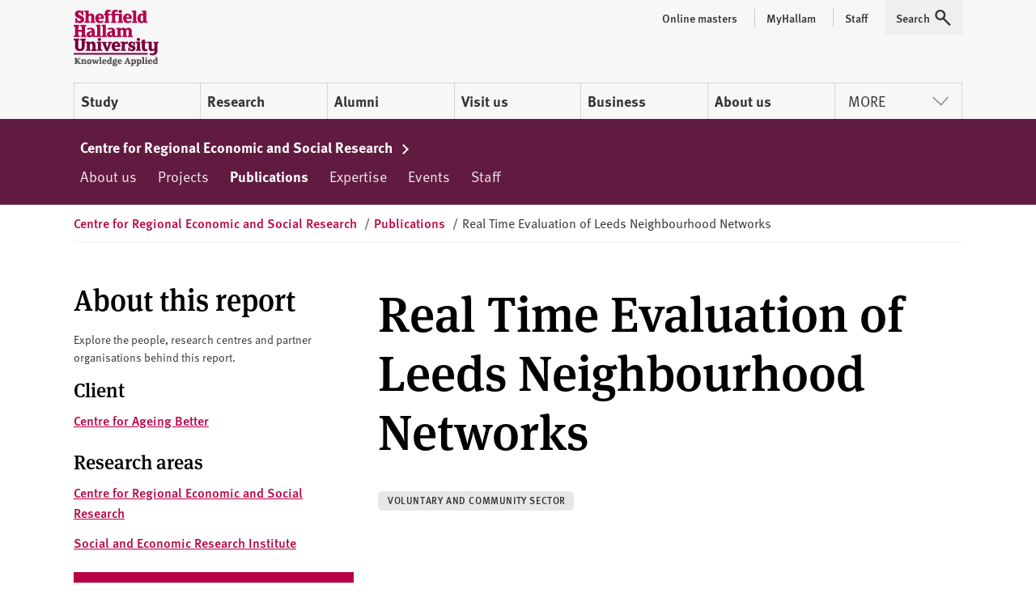

--- FILE ---
content_type: text/html; charset=utf-8
request_url: https://www.shu.ac.uk/centre-regional-economic-social-research/publications/real-time-evaluation-of-leeds-neighbourhood-networks
body_size: 11259
content:




<!doctype html>
<html lang="en">
<head>
    <!-- Anti-flicker snippet (recommended)  -->
    <style>
        .async-hide {
            opacity: 0 !important
        }
    </style>
    <script>
        (function (a, s, y, n, c, h, i, d, e) {
            s.className += ' ' + y; h.start = 1 * new Date;
            h.end = i = function () { s.className = s.className.replace(RegExp(' ?' + y), '') };
            (a[n] = a[n] || []).hide = h; setTimeout(function () { i(); h.end = null }, c); h.timeout = c;
        })(window, document.documentElement, 'async-hide', 'dataLayer', 4000,
            { 'GTM-MKVMPL': true });</script>
    <!-- END Anti-flicker snippet (recommended)  -->
    <!-- Google Tag Manager -->
    <script>
    (function (w, d, s, l, i) {
        w[l] = w[l] || []; w[l].push(

            { 'gtm.start': new Date().getTime(), event: 'gtm.js' }
        ); var f = d.getElementsByTagName(s)[0],
            j = d.createElement(s), dl = l != 'dataLayer' ? '&l=' + l : ''; j.async = true; j.src = 'https://www.googletagmanager.com/gtm.js?id=' + i + dl; f.parentNode.insertBefore(j, f);
    })(window, document, 'script', 'dataLayer', 'GTM-MKVMPL');</script>
    <!-- End Google Tag Manager -->
    <!-- Google Analytics -->
    <!-- End Google Analytics -->

    <meta charset="utf-8" />
    <meta name="msvalidate.01" content="CC0F16EB4DC4EED08B398A9FF45CC3F3" />
    <meta name="page-id" content="{e07983a2-ab95-4cca-80d2-55fbd265da0a}">
    
    
<title>Real Time Evaluation of Leeds Neighbourhood Networks  | Sheffield Hallam University</title>
    <meta name="viewport" content="width=device-width, initial-scale=1.0" />
    <meta name="description" content="Download Real Time Evaluation of Leeds Neighbourhood Networks, a report by the Centre for Regional Economic and Social Research (CRESR)" />
<meta name="keywords" content="" />

        <link rel="canonical" href="https://www.shu.ac.uk/centre-regional-economic-social-research/publications/real-time-evaluation-of-leeds-neighbourhood-networks">

    <link rel="shortcut icon" type="image/ico" href="/favicon.ico" />

    
    <script src="/assets/js/modernizr.min.js"></script>

    
    <link rel="stylesheet" type="text/css" media="screen" href="https://maxcdn.bootstrapcdn.com/font-awesome/latest/css/font-awesome.min.css">

    <link rel="stylesheet" type="text/css" media="all" href="/assets/css/compiled/legacy-header.css">
    
    <link rel="stylesheet" type="text/css" media="all" href="/assets/css/compiled/shu-design-system.css" />

    <link rel="stylesheet" type="text/css" media="all" href="/assets/css/compiled/legacy-wrapped.css">

    
    <link rel="stylesheet" type="text/css" media="print" href="/assets/css/compiled/print.min.css" />

    <!-- Style block allowing child pages to inject their own styles -->
    


    

    <script>
        window.SHU = {
            modules: {},
            addModule: function (name, config) {
                this.modules[name] = this.modules[name] || [];
                this.modules[name].push(config);
            }
        };

        window.SHU.addModule('returnToTopBtn', {});
    </script>
</head>

<body class="no-js">
    <a class="sr-only focusable skiplink" href="#content">Skip to content</a>
    
<script>
    window.dataLayer = window.dataLayer || [];
    window.dataLayer.push({
        'pageID': '{E07983A2-AB95-4CCA-80D2-55FBD265DA0A}',
        'templateID': '{88D77855-5F0F-405E-A9A4-15EDDDC4DB87}',
        'templateName': 'ProjectPage'
    });
</script>
    <!-- Google Tag Manager -->
    <noscript>
        <iframe src="//www.googletagmanager.com/ns.html?id=GTM-MKVMPL"
                height="0" width="0" style="display:none;visibility:hidden"></iframe>
    </noscript>
    <!-- End Google Tag Manager -->
    
<div class="shu-design-system-v1-0">



    <header class="m-masthead bg-grey" role="banner" data-masthead>
        <div class="wrapper">
            <div class="p-top relative">
                <div class="g align-apart align-v-center">
                    <div class="g__col">
                        <div class="site-logo" itemscope itemtype="http://schema.org/Organization">
                            <a class="site-logo__link" itemprop="url" href="/" title="Return to the Sheffield Hallam University home page">
                                <span class="visually-hidden">Sheffield Hallam University</span>
                            </a>
                            <img alt="Sheffield Hallam University Logo" itemprop="logo" height="70" src="/dist/img/logo-shu.svg">
                        </div>
                    </div>
                        <div class="g__col">
                            <div class="m-masthead__nav-toggles">
                                <button class="m-masthead__nav-toggle is--hidden@large" type="button">
                                    <svg height="20" width="20" xmlns="http://www.w3.org/2000/svg" role="img" class="svg-icon svg-icon--search">
                                        <title>Search</title>
                                        <use xlink:href="/dist/img/icons.svg#icon-search" xmlns:xlink="http://www.w3.org/1999/xlink"></use>
                                    </svg>
                                </button>
                                <button class="m-masthead__nav-toggle is--hidden@large" type="button">
                                    <svg height="20" width="20" xmlns="http://www.w3.org/2000/svg" role="img" class="svg-icon">
                                        <title>Menu</title>
                                        <use xlink:href="/dist/img/icons.svg#icon-burger" xmlns:xlink="http://www.w3.org/1999/xlink"></use>
                                    </svg>
                                </button>
                            </div>
                        </div>
                </div>
                    <div class="mg-top">
                        <nav class="m-nav--masthead" aria-label="Primary nav">
                            <ul class="m-nav--masthead__level-1 g">

                                    <li class="g__col g__col-12 g__col-auto@large">
                                            <a href="https://www.shu.ac.uk/study-here">
                                                Study
                                            </a>
                                    </li>
                                    <li class="g__col g__col-12 g__col-auto@large">
                                            <a href="https://www.shu.ac.uk/research">
                                                Research
                                            </a>
                                    </li>
                                    <li class="g__col g__col-12 g__col-auto@large">
                                            <a href="https://www.shu.ac.uk/alumni">
                                                Alumni
                                            </a>
                                    </li>
                                    <li class="g__col g__col-12 g__col-auto@large">
                                            <a href="https://www.shu.ac.uk/visit-us">
                                                Visit us
                                            </a>
                                    </li>
                                    <li class="g__col g__col-12 g__col-auto@large">
                                            <a href="https://www.shu.ac.uk/business">
                                                Business
                                            </a>
                                    </li>
                                    <li class="g__col g__col-12 g__col-auto@large">
                                            <a href="https://www.shu.ac.uk/about-us">
                                                About us
                                            </a>
                                    </li>
                                    <li class="g__col g__col-12 g__col-auto@large">
                                                <button type="button" class="m-nav--masthead__btn">More<svg height="20" width="20" xmlns="http://www.w3.org/2000/svg" role="presentation" class="svg-icon svg-icon--chevron"><!----><use xlink:href="/dist/img/icons.svg#icon-chevron" xmlns:xlink="http://www.w3.org/1999/xlink"></use></svg></button>
                                    </li>

                            </ul>
                        </nav>
                    </div>
                    <nav class="m-masthead__nav is--hidden is--visible@large">
                        <ul class="m-masthead__nav-list list--inline">

                                <li>
                                    <a class="m-masthead__nav-item m-masthead__nav-item--has-divider" href="https://online.shu.ac.uk/">
                                        <span class="m-masthead__nav-item">
                                            Online masters
                                        </span>
                                    </a>
                                </li>
                                <li>
                                    <a class="m-masthead__nav-item m-masthead__nav-item--has-divider" href="https://www.shu.ac.uk/myhallam">
                                        <span class="m-masthead__nav-item__divider">
                                            MyHallam
                                        </span>
                                    </a>
                                </li>
                                <li>
                                    <a class="m-masthead__nav-item m-masthead__nav-item--has-divider" href="https://sheffieldhallam.sharepoint.com/sites/staffhome">
                                        <span class="m-masthead__nav-item__divider">
                                            Staff
                                        </span>
                                    </a>
                                </li>

                            <li>
                                <button class="m-masthead__nav-item" type="button" href="/search-results">
                                    <span class="mg-right--half">Search</span>
                                    <svg height="20" width="20" xmlns="http://www.w3.org/2000/svg" role="presentation" class="svg-icon">
                                        <use xlink:href="/dist/img/icons.svg#icon-search" xmlns:xlink="http://www.w3.org/1999/xlink"></use>
                                    </svg>
                                </button>
                            </li>
                        </ul>
                    </nav>
            </div>
        </div>
    </header>
</div>


<script>
    (function (global) {
        global.SHU.addModule('masthead', {
            targetSelector: '[data-masthead]',
            searchData: {
                formAttrs: {
                    method: "GET",
                    action: "/search-results",
                },
                queryInputAttrs: {
                    name: "q",
                    placeholder: "Search our website ",
                },
                hiddenParams: {
                    collection: "Student-Meta",
                    profile: "_default",
                },
                label: "Search our website ",
            },
            navData: {"PrimaryItems":[{"Title":"Study","Url":"https://www.shu.ac.uk/study-here","IsCurrent":false,"Children":[{"Title":"Find a course","Url":"https://www.shu.ac.uk/courses","IsCurrent":false},{"Title":"Apply","Url":"https://www.shu.ac.uk/study-here/apply","IsCurrent":false},{"Title":"Online masters degrees","Url":"https://online.shu.ac.uk","IsCurrent":false},{"Title":"International students","Url":"https://www.shu.ac.uk/study-here/international","IsCurrent":false},{"Title":"Accommodation","Url":"https://www.shu.ac.uk/study-here/accommodation","IsCurrent":false},{"Title":"Fees and funding","Url":"https://www.shu.ac.uk/study-here/fees-and-funding","IsCurrent":false},{"Title":"Student life","Url":"https://www.shu.ac.uk/study-here/student-life","IsCurrent":false},{"Title":"Studying with us","Url":"https://www.shu.ac.uk/study-here/studying-with-us","IsCurrent":false},{"Title":"Schools and colleges liaison and outreach","Url":"https://www.shu.ac.uk/schools-and-colleges-liaison-and-outreach","IsCurrent":false}]},{"Title":"Research","Url":"https://www.shu.ac.uk/research","IsCurrent":false,"Children":[{"Title":"Research degrees","Url":"https://www.shu.ac.uk/research/degrees","IsCurrent":false},{"Title":"Research areas","Url":"https://www.shu.ac.uk/research/specialisms","IsCurrent":false},{"Title":"Our people","Url":"https://www.shu.ac.uk/research/people","IsCurrent":false},{"Title":"Research in action","Url":"https://www.shu.ac.uk/research/in-action","IsCurrent":false},{"Title":"Contact us","Url":"https://www.shu.ac.uk/research/contact-us","IsCurrent":false},{"Title":"Outputs and data","Url":"https://www.shu.ac.uk/research/outputs-and-data","IsCurrent":false},{"Title":"Excellence and integrity","Url":"https://www.shu.ac.uk/research/excellence","IsCurrent":false}]},{"Title":"Alumni","Url":"https://www.shu.ac.uk/alumni","IsCurrent":false,"Children":[{"Title":"Exclusive discounts","Url":"https://www.shu.ac.uk/alumni/exclusive-discounts","IsCurrent":false},{"Title":"Volunteer","Url":"https://www.shu.ac.uk/alumni/volunteer","IsCurrent":false},{"Title":"Award certificates and transcripts","Url":"https://www.shu.ac.uk/alumni/award-certificates-and-transcripts","IsCurrent":false},{"Title":"Donate","Url":"https://www.shu.ac.uk/alumni/donate","IsCurrent":false}]},{"Title":"Visit us","Url":"https://www.shu.ac.uk/visit-us","IsCurrent":false,"Children":[{"Title":"Undergraduate open days","Url":"https://www.shu.ac.uk/visit-us/open-days","IsCurrent":false},{"Title":"Postgraduate open days","Url":"https://www.shu.ac.uk/visit-us/postgraduate-open-days","IsCurrent":false},{"Title":"Campus tours","Url":"https://www.shu.ac.uk/visit-us/student-led-tours","IsCurrent":false},{"Title":"How to find us","Url":"https://www.shu.ac.uk/visit-us/how-to-find-us","IsCurrent":false},{"Title":"Manage event bookings","Url":"https://events.shu.ac.uk/login","IsCurrent":false}]},{"Title":"Business","Url":"https://www.shu.ac.uk/business","IsCurrent":false,"Children":[{"Title":"Start your business","Url":"https://www.shu.ac.uk/business/start-your-business","IsCurrent":false},{"Title":"Grow your business","Url":"https://www.shu.ac.uk/business/grow-your-business","IsCurrent":false},{"Title":"Large business support","Url":"https://www.shu.ac.uk/business/support-for-large-businesses","IsCurrent":false},{"Title":"Apprenticeships","Url":"https://www.shu.ac.uk/study-here/higher-and-degree-apprenticeships","IsCurrent":false},{"Title":"Hire a space","Url":"https://www.shu.ac.uk/business/event-services","IsCurrent":false},{"Title":"Upcoming events","Url":"https://www.shu.ac.uk/business/events","IsCurrent":false}]},{"Title":"About us","Url":"https://www.shu.ac.uk/about-us","IsCurrent":false,"Children":[{"Title":"Our people","Url":"https://www.shu.ac.uk/about-us/our-people","IsCurrent":false},{"Title":"University structure","Url":"https://www.shu.ac.uk/about-us/academic-departments","IsCurrent":false},{"Title":"Who we are","Url":"https://www.shu.ac.uk/about-us/who-we-are","IsCurrent":false},{"Title":"Governance","Url":"https://www.shu.ac.uk/about-us/governance","IsCurrent":false},{"Title":"Our values","Url":"https://www.shu.ac.uk/about-us/our-values","IsCurrent":false},{"Title":"Our role in the region","Url":"https://www.shu.ac.uk/about-us/our-role-in-the-region","IsCurrent":false},{"Title":"Strategy","Url":"https://www.shu.ac.uk/about-us/strategy","IsCurrent":false}]}],"MorePrimaryItems":[{"Title":"Contact us","Url":"https://www.shu.ac.uk/contact-us","IsCurrent":false},{"Title":"Jobs","Url":"https://www.shu.ac.uk/jobs","IsCurrent":false},{"Title":"News","Url":"https://www.shu.ac.uk/news","IsCurrent":false}],"AuxillaryItems":[{"Title":"Online masters","Url":"https://online.shu.ac.uk/","IsCurrent":false},{"Title":"MyHallam","Url":"https://www.shu.ac.uk/myhallam","IsCurrent":false},{"Title":"Staff","Url":"https://sheffieldhallam.sharepoint.com/sites/staffhome","IsCurrent":false}]}
        });
    })(window);
</script>


    <div id="content" class="shu-design-system-v1-0">
        
<!-- Tier 2 Nav -->
    <div data-tier-nav-container>

        <div class="island island--unhidden island--secondary p-top p-bottom is--hidden is--visible@medium">
            <div class="wrapper">
                <div class="u-inverse">


                </div>
                <div style="width: 100%; overflow: hidden;">
                    <nav class="m-nav m-nav--tier2 m-nav--tier2--no-js">
                            <a href="https://www.shu.ac.uk/centre-regional-economic-social-research/about-us" class="nav-item nav-item--white ">
                                About us
                            </a>
                            <a href="https://www.shu.ac.uk/centre-regional-economic-social-research/projects" class="nav-item nav-item--white ">
                                Projects
                            </a>
                            <a href="https://www.shu.ac.uk/centre-regional-economic-social-research/publications" class="nav-item nav-item--white is--active">
                                Publications
                            </a>
                            <a href="https://www.shu.ac.uk/centre-regional-economic-social-research/expertise" class="nav-item nav-item--white ">
                                Expertise
                            </a>
                            <a href="https://www.shu.ac.uk/centre-regional-economic-social-research/events" class="nav-item nav-item--white ">
                                Events
                            </a>
                            <a href="https://www.shu.ac.uk/centre-regional-economic-social-research/staff" class="nav-item nav-item--white ">
                                Staff
                            </a>
                    </nav>
                </div>
            </div>
        </div>

        <div class="is--visible is--hidden@medium">
            <div class="wrapper p-top m-nav--tier2__mobile">
                <nav>
                        <span>About us</span>
                        <a href="https://www.shu.ac.uk/centre-regional-economic-social-research/about-us" class="link link--block link--black link--fancy link--plain p-top p-bottom ">


                            About us
                        </a>
                        <span>Projects</span>
                        <a href="https://www.shu.ac.uk/centre-regional-economic-social-research/projects" class="link link--block link--black link--fancy link--plain p-top p-bottom ">


                            Projects
                        </a>
                        <span>Publications</span>
                        <a href="https://www.shu.ac.uk/centre-regional-economic-social-research/publications" class="link link--block link--black link--fancy link--plain p-top p-bottom is--active">

                                <span class="chevron chevron--primary chevron--right chevron--inline p-right--half"></span>

                            Publications
                        </a>
                        <span>Expertise</span>
                        <a href="https://www.shu.ac.uk/centre-regional-economic-social-research/expertise" class="link link--block link--black link--fancy link--plain p-top p-bottom ">


                            Expertise
                        </a>
                        <span>Events</span>
                        <a href="https://www.shu.ac.uk/centre-regional-economic-social-research/events" class="link link--block link--black link--fancy link--plain p-top p-bottom ">


                            Events
                        </a>
                        <span>Staff</span>
                        <a href="https://www.shu.ac.uk/centre-regional-economic-social-research/staff" class="link link--block link--black link--fancy link--plain p-top p-bottom ">


                            Staff
                        </a>
                </nav>
            </div>
        </div>
    </div>
    <script>
    (function(global) {
        global.SHU.addModule('tier2Nav', {
            navTarget: '[data-tier-nav-container]',
            navData: [{"Title":"About us","Url":"https://www.shu.ac.uk/centre-regional-economic-social-research/about-us","IsCurrent":false,"IsSectionHome":false,"IsCurrentLineage":false,"HideFromNavigation":false,"UseOnSecondaryNavigation":true,"Children":[{"Title":"Clients","Url":"https://www.shu.ac.uk/centre-regional-economic-social-research/about-us/clients","IsCurrent":false,"IsSectionHome":false,"IsCurrentLineage":false,"HideFromNavigation":false,"UseOnSecondaryNavigation":false},{"Title":"Postgraduate research","Url":"https://www.shu.ac.uk/centre-regional-economic-social-research/about-us/postgraduate-research","IsCurrent":false,"IsSectionHome":false,"IsCurrentLineage":false,"HideFromNavigation":false,"UseOnSecondaryNavigation":false}],"Parent":{"Title":"Centre for Regional Economic and Social Research","Url":"https://www.shu.ac.uk/centre-regional-economic-social-research","IsCurrent":false,"IsSectionHome":true,"IsCurrentLineage":false,"HideFromNavigation":false,"UseOnSecondaryNavigation":false,"Parent":{"Title":"Sheffield Hallam University homepage","Url":"https://www.shu.ac.uk/","IsCurrent":false,"IsSectionHome":false,"IsCurrentLineage":false,"HideFromNavigation":false,"UseOnSecondaryNavigation":false}}},{"Title":"Projects","Url":"https://www.shu.ac.uk/centre-regional-economic-social-research/projects","IsCurrent":false,"IsSectionHome":false,"IsCurrentLineage":false,"HideFromNavigation":false,"UseOnSecondaryNavigation":true,"Children":[{"Title":"See all CRESR projects","Url":"https://www.shu.ac.uk/centre-regional-economic-social-research/projects/all-projects","IsCurrent":false,"IsSectionHome":false,"IsCurrentLineage":false,"HideFromNavigation":false,"UseOnSecondaryNavigation":false}],"Parent":{"Title":"Centre for Regional Economic and Social Research","Url":"https://www.shu.ac.uk/centre-regional-economic-social-research","IsCurrent":false,"IsSectionHome":true,"IsCurrentLineage":false,"HideFromNavigation":false,"UseOnSecondaryNavigation":false,"Parent":{"Title":"Sheffield Hallam University homepage","Url":"https://www.shu.ac.uk/","IsCurrent":false,"IsSectionHome":false,"IsCurrentLineage":false,"HideFromNavigation":false,"UseOnSecondaryNavigation":false}}},{"Title":"Publications","Url":"https://www.shu.ac.uk/centre-regional-economic-social-research/publications","IsCurrent":true,"IsSectionHome":false,"IsCurrentLineage":true,"HideFromNavigation":false,"UseOnSecondaryNavigation":true,"Children":[],"Parent":{"Title":"Centre for Regional Economic and Social Research","Url":"https://www.shu.ac.uk/centre-regional-economic-social-research","IsCurrent":false,"IsSectionHome":true,"IsCurrentLineage":false,"HideFromNavigation":false,"UseOnSecondaryNavigation":false,"Parent":{"Title":"Sheffield Hallam University homepage","Url":"https://www.shu.ac.uk/","IsCurrent":false,"IsSectionHome":false,"IsCurrentLineage":false,"HideFromNavigation":false,"UseOnSecondaryNavigation":false}}},{"Title":"Expertise","Url":"https://www.shu.ac.uk/centre-regional-economic-social-research/expertise","IsCurrent":false,"IsSectionHome":false,"IsCurrentLineage":false,"HideFromNavigation":false,"UseOnSecondaryNavigation":true,"Children":[{"Title":"How we work","Url":"https://www.shu.ac.uk/centre-regional-economic-social-research/expertise/how-we-work","IsCurrent":false,"IsSectionHome":false,"IsCurrentLineage":false,"HideFromNavigation":false,"UseOnSecondaryNavigation":false},{"Title":"CRESR in the REF","Url":"https://www.shu.ac.uk/centre-regional-economic-social-research/expertise/cresr-in-the-ref","IsCurrent":false,"IsSectionHome":false,"IsCurrentLineage":false,"HideFromNavigation":false,"UseOnSecondaryNavigation":false},{"Title":"Housing and place","Url":"https://www.shu.ac.uk/centre-regional-economic-social-research/expertise/housing-place","IsCurrent":false,"IsSectionHome":false,"IsCurrentLineage":false,"HideFromNavigation":false,"UseOnSecondaryNavigation":false},{"Title":"Inclusive economy","Url":"https://www.shu.ac.uk/centre-regional-economic-social-research/expertise/inclusive-economy","IsCurrent":false,"IsSectionHome":false,"IsCurrentLineage":false,"HideFromNavigation":false,"UseOnSecondaryNavigation":false},{"Title":"Policy research and evaluation","Url":"https://www.shu.ac.uk/centre-regional-economic-social-research/expertise/policy-research-evaluation","IsCurrent":false,"IsSectionHome":false,"IsCurrentLineage":false,"HideFromNavigation":false,"UseOnSecondaryNavigation":false},{"Title":"Sustainable futures","Url":"https://www.shu.ac.uk/centre-regional-economic-social-research/expertise/sustainable-futures","IsCurrent":false,"IsSectionHome":false,"IsCurrentLineage":false,"HideFromNavigation":false,"UseOnSecondaryNavigation":false},{"Title":"Voluntary and community sector","Url":"https://www.shu.ac.uk/centre-regional-economic-social-research/expertise/voluntary-community-sector","IsCurrent":false,"IsSectionHome":false,"IsCurrentLineage":false,"HideFromNavigation":false,"UseOnSecondaryNavigation":false}],"Parent":{"Title":"Centre for Regional Economic and Social Research","Url":"https://www.shu.ac.uk/centre-regional-economic-social-research","IsCurrent":false,"IsSectionHome":true,"IsCurrentLineage":false,"HideFromNavigation":false,"UseOnSecondaryNavigation":false,"Parent":{"Title":"Sheffield Hallam University homepage","Url":"https://www.shu.ac.uk/","IsCurrent":false,"IsSectionHome":false,"IsCurrentLineage":false,"HideFromNavigation":false,"UseOnSecondaryNavigation":false}}},{"Title":"Events","Url":"https://www.shu.ac.uk/centre-regional-economic-social-research/events","IsCurrent":false,"IsSectionHome":false,"IsCurrentLineage":false,"HideFromNavigation":false,"UseOnSecondaryNavigation":true,"Children":[],"Parent":{"Title":"Centre for Regional Economic and Social Research","Url":"https://www.shu.ac.uk/centre-regional-economic-social-research","IsCurrent":false,"IsSectionHome":true,"IsCurrentLineage":false,"HideFromNavigation":false,"UseOnSecondaryNavigation":false,"Parent":{"Title":"Sheffield Hallam University homepage","Url":"https://www.shu.ac.uk/","IsCurrent":false,"IsSectionHome":false,"IsCurrentLineage":false,"HideFromNavigation":false,"UseOnSecondaryNavigation":false}}},{"Title":"Staff","Url":"https://www.shu.ac.uk/centre-regional-economic-social-research/staff","IsCurrent":false,"IsSectionHome":false,"IsCurrentLineage":false,"HideFromNavigation":false,"UseOnSecondaryNavigation":true,"Children":[],"Parent":{"Title":"Centre for Regional Economic and Social Research","Url":"https://www.shu.ac.uk/centre-regional-economic-social-research","IsCurrent":false,"IsSectionHome":true,"IsCurrentLineage":false,"HideFromNavigation":false,"UseOnSecondaryNavigation":false,"Parent":{"Title":"Sheffield Hallam University homepage","Url":"https://www.shu.ac.uk/","IsCurrent":false,"IsSectionHome":false,"IsCurrentLineage":false,"HideFromNavigation":false,"UseOnSecondaryNavigation":false}}}]
        });
    })(window);
    </script>
<!-- / Tier 2 Nav -->

        <div class="wrapper">
                    <div class="m-breadcrumb">
            <ol class="m-breadcrumb__inner" itemscope itemtype="http://schema.org/BreadcrumbList">

                    <li class="m-breadcrumb__item " itemprop="itemListElement" itemscope itemtype="http://schema.org/ListItem">

                            <a href="https://www.shu.ac.uk/centre-regional-economic-social-research" itemprop="item">
                                <span itemprop="name">Centre for Regional Economic and Social Research</span>
                                <meta itemprop="position" content="1">
                            </a>
                            <span class="m-breadcrumb__seperator">/</span>
                    </li>
                    <li class="m-breadcrumb__item " itemprop="itemListElement" itemscope itemtype="http://schema.org/ListItem">

                            <a href="https://www.shu.ac.uk/centre-regional-economic-social-research/publications" itemprop="item">
                                <span itemprop="name">Publications</span>
                                <meta itemprop="position" content="2">
                            </a>
                            <span class="m-breadcrumb__seperator">/</span>
                    </li>
                    <li class="m-breadcrumb__item is--active" itemprop="itemListElement" itemscope itemtype="http://schema.org/ListItem">

                            <span itemprop="name">Real Time Evaluation of Leeds Neighbourhood Networks</span>
                            <meta itemprop="position" content="3">
                    </li>
            </ol>
        </div>

        </div>

        <div class="wrapper">
    <div class="g">
        <div class="is--hidden is--visible@medium g__col g__col-12 g__col-4@medium g__col-order-2 g__col-order-1@medium">
            <div class="p-top--double p-top--quad@medium p-bottom--double p-bottom--triple@medium">
                
                



<H2>About this report</H2><p class="micro">Explore the people, research centres and partner organisations behind this report.</p>


        <div class="p-bottom  p-bottom–double@medium">
                <h4>Client</h4>
                                <a href="https://www.ageing-better.org.uk/?gclid=CjwKCAjw7J6EBhBDEiwA5UUM2h-fUO-pLZGGOfVUfTlxl0iZvbidnvSGZmeuUbrKqq1zzQlgTbJagBoCNsEQAvD_BwE" class="link link--bold link--block p-bottom fancy">
                        Centre for Ageing Better
                    </a>
        </div>



        <div class="p-bottom  p-bottom–double@medium">
                <h4>Research areas</h4>
                                <a href="https://www.shu.ac.uk/centre-regional-economic-social-research" class="link link--bold link--block p-bottom fancy">
                        Centre for Regional Economic and Social Research
                    </a>
                    <a href="" class="link link--bold link--block p-bottom fancy">
                        Social and Economic Research Institute
                    </a>
        </div>

    <div class="p-bottom  ">
        <div class="u-inverse p-top--triple p-bottom--quad island island--primary">
            <div class="wrapper">
                    <h3>Get in touch</h3>

                    <p class="micro">Contact CRESR to discuss partnerships, doctoral research and more</p>
                <a class="btn btn--white" href="https://www.shu.ac.uk/centre-regional-economic-social-research/staff">Contact CRESR</a>            </div>
        </div>
    </div>

            </div>
        </div>
        <div class="g__col g__col-12 g__col-8@medium p-bottom--reset@medium g__col-order-1 g__col-order-2@medium">
            
<div class="p-top--double p-top--quad@medium p-bottom">

    <div class="p-bottom--half">
        <h1 class="page-title page-title--small">Real Time Evaluation of Leeds Neighbourhood Networks</h1>
    </div>

<div class="p-bottom">
        <a href="https://www.shu.ac.uk/centre-regional-economic-social-research/publications?tagFilter={E264C302-43D3-46A0-AF91-ABB016BEB917}" class="pill pill--grey">Voluntary and community sector</a>
</div>

</div>

<div class="text-widget">
    <div class="row">
        <div class="">
            <br />
<p></p>
<br />
        </div>
    </div>
</div>

<div class="g ">
    <div class="g__col g__col-12 g__col-6@medium">
        



        <span class="meta meta--highlight">report details</span>
<p><strong>Client: </strong>Centre for Ageing Better</p>
<p><strong>Authors:&nbsp;</strong>Chris Dayson</p>
<p><strong>Publication date:</strong>&nbsp;09/07/2020</p>
<br />


<div class="p-bottom p-bottom--quad">
    <div class="btn-group">
    <a href="https://www.shu.ac.uk/-/media/home/research/cresr/reports/r/real-time-eval-leeds-neighbourhood-networks.pdf" class="btn btn--primary" title="">
        Download the report
             (PDF, 6.6MB)
        
    </a>
    </div>
</div>






<div class="p-bottom ">
    <div class="btn-group">
    <a href="https://www.shu.ac.uk/centre-regional-economic-social-research/projects/all-projects/evaluation-of-leeds-neighbourhood-networks" class="btn btn--primary" title="">
        More about this project
        
    </a>
    </div>
</div>




    </div>
    <div class="g__col g__col-12 g__col-6@medium">
        
    <div class="">
        <figure class="figure--no-space">
            <img src="https://www.shu.ac.uk/-/media/home/research/cresr/report-covers/real-time-evaluation-of-leeds-neighbourhood-networks.jpg?iar=0&amp;hash=905DAD138AF955FE6A85D7FD0E958B2F" class="img-full" alt="Real Time Evaluation of Leeds Neighbourhood Networks" />

        </figure>
    </div>

    </div>
</div>




<div class="text-widget">
    <div class="row">
        <div class="">
            
        </div>
    </div>
</div>


            <div class="is--hidden@medium">
                <div class="p-top--double p-top--quad@medium p-bottom--double p-bottom--triple@medium">
                    
                    



<H2>About this report</H2><p class="micro">Explore the people, research centres and partner organisations behind this report.</p>


        <div class="p-bottom  p-bottom–double@medium">
                <h4>Client</h4>
                                <a href="https://www.ageing-better.org.uk/?gclid=CjwKCAjw7J6EBhBDEiwA5UUM2h-fUO-pLZGGOfVUfTlxl0iZvbidnvSGZmeuUbrKqq1zzQlgTbJagBoCNsEQAvD_BwE" class="link link--bold link--block p-bottom fancy">
                        Centre for Ageing Better
                    </a>
        </div>



        <div class="p-bottom  p-bottom–double@medium">
                <h4>Research areas</h4>
                                <a href="https://www.shu.ac.uk/centre-regional-economic-social-research" class="link link--bold link--block p-bottom fancy">
                        Centre for Regional Economic and Social Research
                    </a>
                    <a href="" class="link link--bold link--block p-bottom fancy">
                        Social and Economic Research Institute
                    </a>
        </div>

    <div class="p-bottom  ">
        <div class="u-inverse p-top--triple p-bottom--quad island island--primary">
            <div class="wrapper">
                    <h3>Get in touch</h3>

                    <p class="micro">Contact CRESR to discuss partnerships, doctoral research and more</p>
                <a class="btn btn--white" href="https://www.shu.ac.uk/centre-regional-economic-social-research/staff">Contact CRESR</a>            </div>
        </div>
    </div>

                </div>
            </div>

            <div class="g align-v-center">
        <div class="g__col g__col-12 g__col-9@medium u-trim">
            <h3>Related staff</h3>
        </div>

</div>





    <div class="g __sitecore-g__1of1@ __sitecore-g__1of2@medium __sitecore-g__1of3@large ">
        


<div class="g__col g__col-12 p-bottom--triple p-bottom--double@medium p-top p-top--double@medium">
            <a href="https://www.shu.ac.uk/about-us/our-people/staff-profiles/christopher-dayson" class="u-trim">
                <figure class="figure--no-space">
                    <img src="https://www.shu.ac.uk/-/media/home/about-us/our-people/staff-profiles/c/chris-dayson-208858.jpg?iar=0&amp;hash=E895C1459E0CF7C442EBAD4FFE455189" alt="Chris Dayson 208858" />
                </figure>
            </a>

    <H4>Chris Dayson</H4>
        <p class="micro micro--mid">Professor of Voluntary Action, Health &amp; Wellbeing</p>
    <a class="link link--bold fancy" href="https://www.shu.ac.uk/about-us/our-people/staff-profiles/christopher-dayson">Chris Dayson&#39;s profile</a>
</div>



    </div>

<hr class="hr--small">
        </div>
    </div>
</div>

    </div>

    <div class="shu-legacy">
        <div class="c-alert__wrapper js-alert" id="MyProspectusAlert" aria-hidden="true" role="alert">
            <div class="c-alert">
                <div class="c-alert__inner">
                    <button class="c-alert__btn js-close-alert" type="button">
                        <span class="visually-hidden">Close alert</span>
                        <span class="c-alert__btn-icon"></span>
                    </button>
                    <h2 class="c-alert__heading">You’ve not added any courses yet!</h2>
                    <p class="c-alert__text">When you find a course you like select &#39;Add to course compare&#39; to compare it with up to two other courses.</p>
                </div>
            </div>
        </div>

    </div>
    <div class="shu-design-system-v1-0">
        
<footer class="site-footer bg-dark-grey">
    <div class="section__spacer u-text-white wrapper">
        <div class="g align-end">
            <div class="g__col g__col-12 g__col-6@medium g__col-3@large">
                <div class="site-footer__org" itemscope="" itemtype="https://schema.org/Organization">
                    <div class="g">
                        <div class="g__col g__col-6 g__col-12@medium">
                            <img src="/dist/img/logo-inverted.svg" alt="Sheffield Hallam University Logo" width="105">
                        </div>
                        <div class="g__col g__col-6 g__col-12@medium">
                            <address itemprop="address" itemscope="" itemtype="https://schema.org/PostalAddress" class="site-footer__address p-top--quad@medium">
                <span class="sr-only" itemprop="name">Sheffield Hallam University</span>
                <span itemprop="streetAddress">City Campus, Howard Street</span>,
                <span itemprop="addressLocality">Sheffield</span>,
                <span itemprop="postalCode">S1 1WB</span>,
                <span itemprop="addressCountry">UK</span>
              </address>
              <p class="site-footer__phone p-top--double">Phone <a itemprop="telephone" href="tel:+441142255555">+44 (0)114 225 5555</a></p>
                        </div>
                    </div>
                </div>
                <div class="is--hidden is--visible@large">
                    <h4 class="sr-only">Social media links</h4>
                    <ul class="site-footer__social list--inline p-top--double">
                                <li>
                                    <a href="https://www.facebook.com/sheffieldhallamuniversity">
                                        <svg height="32" width="32" xmlns="http://www.w3.org/2000/svg" role="img" class="svg-icon u-text-white">
                  <title>Facebook</title>
                  <use xlink:href="/dist/img/icons.svg#icon-facebook" xmlns:xlink="http://www.w3.org/1999/xlink"></use>
                </svg>
                                    </a>
                                </li>
                                <li>
                                    <a href="https://www.instagram.com/sheffhallamuni">
                                        <svg height="32" width="32" xmlns="http://www.w3.org/2000/svg" role="img" class="svg-icon u-text-white">
                  <title>Instagram</title>
                  <use xlink:href="/dist/img/icons.svg#icon-instagram" xmlns:xlink="http://www.w3.org/1999/xlink"></use>
                </svg>
                                    </a>
                                </li>
                                <li>
                                    <a href="https://www.tiktok.com/@sheffhallamuni">
                                        <svg xmlns="http://www.w3.org/2000/svg" width="32" height="32" fill="white" class="bi bi-tiktok" viewBox="0 0 16 16">
  <path d="M9 0h1.98c.144.715.54 1.617 1.235 2.512C12.895 3.389 13.797 4 15 4v2c-1.753 0-3.07-.814-4-1.829V11a5 5 0 1 1-5-5v2a3 3 0 1 0 3 3z"/>
</svg>
                                    </a>
                                </li>
                                <li>
                                    <a href="https://www.youtube.com/user/sheffieldhallamuni">
                                        <svg height="32" width="32" xmlns="http://www.w3.org/2000/svg" role="img" class="svg-icon u-text-white">
                  <title>YouTube</title>
                  <use xlink:href="/dist/img/icons.svg#icon-youtube" xmlns:xlink="http://www.w3.org/1999/xlink"></use>
                </svg>
                                    </a>
                                </li>
                    </ul>
                </div>
            </div>


            <div class="g__col g__col-6 g__col-3@medium p-top--double p-top--reset@medium">
                    <nav>
                        <h3 class="u-text-white">Courses and study</h3>
                        <ul class="site-footer__linklist list--unstyled p-top--double">
                                <li><a href="https://www.shu.ac.uk/courses?page=0&amp;perPage=5&amp;query=&amp;coursetype[0]=8c6bf77e888847c8ada45e5b68d05c58">Undergraduate courses</a></li>
                                <li><a href="https://online.shu.ac.uk/">Online masters degrees</a></li>
                                <li><a href="https://www.shu.ac.uk/study-here/postgraduate">Postgraduate study</a></li>
                                <li><a href="https://www.shu.ac.uk/study-here/international">International students</a></li>
                                <li><a href="https://www.shu.ac.uk/study-here/higher-and-degree-apprenticeships">Higher and degree apprenticeships</a></li>
                                <li><a href="https://www.shu.ac.uk/study-here/apply">How to apply</a></li>
                                <li><a href="https://www.shu.ac.uk/study-here/accommodation">Accommodation</a></li>
                                <li><a href="https://www.shu.ac.uk/study-here/fees-and-funding">Fees and funding</a></li>
                        </ul>
                    </nav>            </div>

                <div class="is--hidden@medium g__col g__col-6">
                        <div class="p-top--double p-top--reset@medium">
                            <nav>
                                <h3 class="u-text-white">About</h3>
                                <ul class="site-footer__linklist list--unstyled p-top--double">
                                        <li>
                                            <a href="https://www.shu.ac.uk/about-us/who-we-are">Who we are</a>
                                        </li>
                                        <li>
                                            <a href="https://www.shu.ac.uk/study-here/studying-with-us/our-campuses">Our campuses</a>
                                        </li>
                                        <li>
                                            <a href="https://www.shu.ac.uk/news">News</a>
                                        </li>
                                        <li>
                                            <a href="https://www.shu.ac.uk/jobs">Jobs</a>
                                        </li>
                                        <li>
                                            <a href="https://www.shu.ac.uk/about-us/our-people/staff-profiles">Staff search</a>
                                        </li>
                                        <li>
                                            <a href="https://www.shu.ac.uk/contact-us">Contact us</a>
                                        </li>
                                        <li>
                                            <a href="https://www.shu.ac.uk/brand-guidelines">Brand guidelines</a>
                                        </li>
                                </ul>
                            </nav>
                        </div>
                                            <div class="p-top--double p-top--reset@medium">
                            <nav>
                                <h3 class="u-text-white">Legal information</h3>
                                <ul class="site-footer__linklist list--unstyled p-top--double">
                                        <li>
                                            <a href="https://www.shu.ac.uk/about-this-website/accessibility">Accessibility</a>
                                        </li>
                                        <li>
                                            <a href="https://www.shu.ac.uk/about-this-website/how-we-use-cookies">How we use cookies</a>
                                        </li>
                                        <li>
                                            <a href="https://www.shu.ac.uk/about-this-website/freedom-of-information">Freedom of information</a>
                                        </li>
                                        <li>
                                            <a href="https://www.shu.ac.uk/about-this-website/legal-information">Legal information</a>
                                        </li>
                                        <li>
                                            <a href="https://www.shu.ac.uk/about-this-website/legal-information/modern-slavery-statement">Modern slavery statement</a>
                                        </li>
                                        <li>
                                            <a href="https://reportandsupport.shu.ac.uk/">Harassment and sexual misconduct information</a>
                                        </li>
                                        <li>
                                            <a href="https://www.shu.ac.uk/about-this-website/privacy-policy">Privacy and GDPR</a>
                                        </li>
                                        <li>
                                            <a href="https://www.shu.ac.uk/study-here/terms-and-conditions-and-student-regulations">Terms and conditions</a>
                                        </li>
                                </ul>
                            </nav>
                        </div>
                </div>
                            <div class="is--hidden is--visible@medium g__col g__col-6 g__col-3@medium p-top--double p-top--reset@medium">
                    <nav>
                        <h3 class="u-text-white">About</h3>
                        <ul class="site-footer__linklist list--unstyled p-top--double">
                                <li>
                                    <a href="https://www.shu.ac.uk/about-us/who-we-are">Who we are</a>
                                </li>
                                <li>
                                    <a href="https://www.shu.ac.uk/study-here/studying-with-us/our-campuses">Our campuses</a>
                                </li>
                                <li>
                                    <a href="https://www.shu.ac.uk/news">News</a>
                                </li>
                                <li>
                                    <a href="https://www.shu.ac.uk/jobs">Jobs</a>
                                </li>
                                <li>
                                    <a href="https://www.shu.ac.uk/about-us/our-people/staff-profiles">Staff search</a>
                                </li>
                                <li>
                                    <a href="https://www.shu.ac.uk/contact-us">Contact us</a>
                                </li>
                                <li>
                                    <a href="https://www.shu.ac.uk/brand-guidelines">Brand guidelines</a>
                                </li>

                        </ul>
                    </nav>
                </div>
                            <div class="is--hidden is--visible@medium g__col g__col-6 g__col-6@medium g__col-3@large p-top--double p-top--reset@large">
                    <nav>
                        <h3 class="u-text-white">Legal information</h3>
                        <ul class="site-footer__linklist list--unstyled p-top--double">
                                <li><a href="https://www.shu.ac.uk/about-this-website/accessibility">Accessibility</a></li>
                                <li><a href="https://www.shu.ac.uk/about-this-website/how-we-use-cookies">How we use cookies</a></li>
                                <li><a href="https://www.shu.ac.uk/about-this-website/freedom-of-information">Freedom of information</a></li>
                                <li><a href="https://www.shu.ac.uk/about-this-website/legal-information">Legal information</a></li>
                                <li><a href="https://www.shu.ac.uk/about-this-website/legal-information/modern-slavery-statement">Modern slavery statement</a></li>
                                <li><a href="https://reportandsupport.shu.ac.uk/">Harassment and sexual misconduct information</a></li>
                                <li><a href="https://www.shu.ac.uk/about-this-website/privacy-policy">Privacy and GDPR</a></li>
                                <li><a href="https://www.shu.ac.uk/study-here/terms-and-conditions-and-student-regulations">Terms and conditions</a></li>

                        </ul>
                    </nav>
                </div>
        </div>
        <div class="is--hidden@large p-top--double">
            <div class="site-footer__social--mobile p-top--double u-text-center">
                <h4 class="sr-only">Social media links</h4>
                <ul class="site-footer__social g align-center p-top--double">
                    <li>
                        <a href="https://www.tiktok.com/@sheffhallamuni">
                            <svg xmlns="http://www.w3.org/2000/svg" width="32" height="32" fill="currentColor" class="bi bi-tiktok" viewBox="0 0 16 16">
  <path d="M9 0h1.98c.144.715.54 1.617 1.235 2.512C12.895 3.389 13.797 4 15 4v2c-1.753 0-3.07-.814-4-1.829V11a5 5 0 1 1-5-5v2a3 3 0 1 0 3 3z"/>
</svg>
                        </a>
                    </li>
                    <li>
                        <a href="https://www.facebook.com/sheffieldhallamuniversity">
                            <svg height="32" width="32" xmlns="http://www.w3.org/2000/svg" role="img" class="svg-icon u-text-white">
                  <title>Facebook</title>
                  <use xlink:href="/dist/img/icons.svg#icon-facebook" xmlns:xlink="http://www.w3.org/1999/xlink"></use>
                </svg>
                        </a>
                    </li>
                    <li>
                        <a href="https://www.instagram.com/sheffhallamuni">
                            <svg height="32" width="32" xmlns="http://www.w3.org/2000/svg" role="img" class="svg-icon u-text-white">
                  <title>Instagram</title>
                  <use xlink:href="/dist/img/icons.svg#icon-instagram" xmlns:xlink="http://www.w3.org/1999/xlink"></use>
                </svg>
                        </a>
                    </li>
                    <li>
                        <a href="https://www.youtube.com/user/sheffieldhallamuni">
                            <svg height="32" width="32" xmlns="http://www.w3.org/2000/svg" role="img" class="svg-icon u-text-white">
                  <title>YouTube</title>
                  <use xlink:href="/dist/img/icons.svg#icon-youtube" xmlns:xlink="http://www.w3.org/1999/xlink"></use>
                </svg>
                        </a>
                    </li>
                </ul>
            </div>
        </div>
    </div>

    <div class="site-footer__copyright p-top--double p-bottom--double">
        <div class="wrapper u-text-black u-text-center">
            <p><small>&copy; Copyright 2025 Sheffield Hallam University</small></p>
        </div>
    </div>
</footer>

    </div>

    <script async defer src="https://maps.googleapis.com/maps/api/js?key=AIzaSyBHwFGAnIa3ncWlv7lRY8g7CcujqAA7nmU&v=quarterly&callback=initMap"></script>
    <script src="/assets/js/compiled/sitecore.min.js"></script>
    <script src="/assets/js/compiled/chunk-vendors.js"></script>
    <script src="/assets/js/compiled/client.min.js"></script>
    <script src="/assets/js/compiled/chunk-common.js"></script>
            <script src="/assets/js/compiled/shu-design-system.js"></script>


    

    <style type="text/css">
        @import url(//hello.myfonts.net/count/3d4498);
    </style>
</body>
</html>